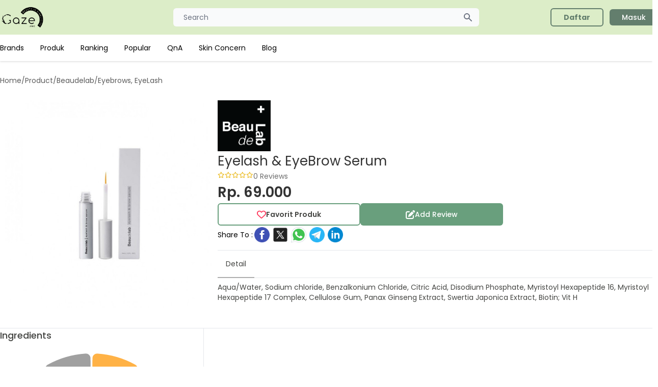

--- FILE ---
content_type: text/html; charset=UTF-8
request_url: https://gazelook.id/product/eyelash-eyebrow-serum
body_size: 7455
content:
<!doctype html>
<html lang="en">
<head>
    <meta charset="utf-8">
    <title> Eyelash &amp; EyeBrow Serum Beaudelab Eyebrows/EyeLash - Gazelook.id</title>
    <meta content="Review Eyelash &amp; EyeBrow Serum Beaudelab Januari 2022. Pelajari keunggulan beserta ingredients bahan yang digunakan pada produk Eyebrows/EyeLash, harga mulai dari 69.000" name="description" />
    <meta name="viewport" content="width=device-width, initial-scale=1.0">
    <link href="https://gazelook.id/libs/fontawesome/css/all.min.css" rel="stylesheet">
    <link href="https://gazelook.id/css/app.css?id=zOcRy" rel="stylesheet">
    <link href="https://gazelook.id/libs/owl/owl.carousel.min.css" rel="stylesheet">
    <meta content="Gaze.Inc" name="author" />
    <link rel="shortcut icon" type="image/x-icon" href="https://gazelook.id/favicon.png">
    <link rel="canonical" href="https://gazelook.id/product/eyelash-eyebrow-serum">
                <meta name="robots" content="index, follow">
        <script async src="https://www.googletagmanager.com/gtag/js?id=G-34SBBWMW9C"></script>
    <script>
        window.dataLayer = window.dataLayer || [];
        function gtag(){dataLayer.push(arguments);}
        gtag('js', new Date());
        gtag('config', 'G-34SBBWMW9C');
    </script>
    <script async src="https://pagead2.googlesyndication.com/pagead/js/adsbygoogle.js?client=ca-pub-6195724863784455" crossorigin="anonymous"></script>
    </head>
<body>

<nav class="lg:drop-shadow hidden lg:block">
    <div class="bg-gaze px-2 sm:px-0 py-2.5">
        <div class="container max-w-screen-sm lg:max-w-screen-lg xl:max-w-screen-xl mx-auto flex flex-wrap justify-between items-center relative">
            <a href="https://gazelook.id" class="flex items-center w-auto lg:w-[200px]">
                <img src="https://gazelook.id/img/logo-landscape-black.png" class="mr-3 h-10 sm:h-12" alt="Gaze Logo">
            </a>
            <div class="flex items-center md:order-2 w-auto lg:w-[200px]">
                
                                    <a href="https://gazelook.id/register" class="font-bold bg-transparent text-gaze-green border-2 border-gaze-green font-medium rounded-md text-sm px-6 py-1.5 text-center mr-3 flex items-center"><span>Daftar</span></a>
                    <a href="https://gazelook.id/login" class="text-white bg-gaze-green font-medium rounded-md text-sm px-6 py-1.5 text-center mr-3 flex items-center"><span>Masuk</span></a>
                            </div>
            <div class="justify-between items-center md:order-1 w-[600px] mx-auto">
                <div class="relative w-full">
                    <input type="text" name="keyword" id="first_name" class="bg-gray-50 border-0 focus:border-0 active:border-0 text-gray-900 text-sm rounded-md block w-full p-2 px-5" placeholder="Search" onclick="display_search()" readonly>
                    <button type="button" class="flex absolute inset-y-0 right-0 items-center pr-3">
                        <svg aria-hidden="true" class="w-5 h-5 text-gray-500 dark:text-gray-400" fill="currentColor" viewBox="0 0 20 20" xmlns="http://www.w3.org/2000/svg"><path fill-rule="evenodd" d="M8 4a4 4 0 100 8 4 4 0 000-8zM2 8a6 6 0 1110.89 3.476l4.817 4.817a1 1 0 01-1.414 1.414l-4.816-4.816A6 6 0 012 8z" clip-rule="evenodd"></path></svg>
                    </button>
                </div>
            </div>
        </div>
    </div>
    <div class="bg-white hidden md:block bg-white px-2 sm:px-0">
        <ul class="flex flex-col py-4 md:flex-row max-w-screen-sm lg:max-w-screen-lg xl:max-w-screen-xl mx-5 lg:mx-auto md:space-x-8 md:mt-0 text-sm font-medium">
                            <li>
                    <a href="https://gazelook.id/brands" class="block py-2 pr-4 pl-3 text-black md:bg-transparent md:p-0 font-normal" >Brands</a>
                </li>
                            <li>
                    <a href="https://gazelook.id/products" class="block py-2 pr-4 pl-3 text-black md:bg-transparent md:p-0 font-normal" >Produk</a>
                </li>
                            <li>
                    <a href="https://gazelook.id/ranking_product" class="block py-2 pr-4 pl-3 text-black md:bg-transparent md:p-0 font-normal" >Ranking</a>
                </li>
                            <li>
                    <a href="https://gazelook.id/popular_product" class="block py-2 pr-4 pl-3 text-black md:bg-transparent md:p-0 font-normal" >Popular</a>
                </li>
                            <li>
                    <a href="https://gazelook.id/qna" class="block py-2 pr-4 pl-3 text-black md:bg-transparent md:p-0 font-normal" >QnA</a>
                </li>
                            <li>
                    <a href="https://gazelook.id/skin-concerns" class="block py-2 pr-4 pl-3 text-black md:bg-transparent md:p-0 font-normal" >Skin Concern</a>
                </li>
                            <li>
                    <a href="https://gazelook.id/blog" class="block py-2 pr-4 pl-3 text-black md:bg-transparent md:p-0 font-normal" >Blog</a>
                </li>
                    </ul>
    </div>
</nav>

<nav class="block lg:hidden">
    <div class="bg-gaze p-1">
        <div class="container max-w-screen-sm lg:max-w-screen-lg xl:max-w-screen-xl mx-auto flex flex-wrap justify-between items-center relative">
            <button data-collapse-toggle="navbar-menu" type="button" class="inline-flex items-center p-2 text-sm text-gray-500 rounded-sm md:hidden" aria-controls="navbar-default" aria-expanded="false">
                <span class="sr-only">Open main menu</span>
                <svg class="w-6 h-6" aria-hidden="true" fill="currentColor" viewBox="0 0 20 20" xmlns="http://www.w3.org/2000/svg"><path fill-rule="evenodd" d="M3 5a1 1 0 011-1h12a1 1 0 110 2H4a1 1 0 01-1-1zM3 10a1 1 0 011-1h12a1 1 0 110 2H4a1 1 0 01-1-1zM3 15a1 1 0 011-1h12a1 1 0 110 2H4a1 1 0 01-1-1z" clip-rule="evenodd"></path></svg>
            </button>
            <a href="https://gazelook.id" class="flex items-center w-auto lg:[200px]">
                <img src="https://gazelook.id/img/logo-landscape-black.png" class="mr-3 h-10 sm:h-12" alt="Gaze Logo">
            </a>
        </div>
    </div>
    <div class="bg-gaze hidden md:block bg-white px-0 pb-5" id="navbar-menu">
        <ul class="flex flex-col py-4 md:flex-row max-w-screen-sm lg:max-w-screen-lg xl:max-w-screen-xl mx-5 lg:mx-auto md:space-x-8 md:mt-0 text-sm font-medium">
                            <li>
                    <a href="https://gazelook.id/brands" class="block py-2 pr-4 pl-3 text-black md:bg-transparent md:p-0 font-normal" >Brands</a>
                </li>
                            <li>
                    <a href="https://gazelook.id/products" class="block py-2 pr-4 pl-3 text-black md:bg-transparent md:p-0 font-normal" >Produk</a>
                </li>
                            <li>
                    <a href="https://gazelook.id/ranking_product" class="block py-2 pr-4 pl-3 text-black md:bg-transparent md:p-0 font-normal" >Ranking</a>
                </li>
                            <li>
                    <a href="https://gazelook.id/popular_product" class="block py-2 pr-4 pl-3 text-black md:bg-transparent md:p-0 font-normal" >Popular</a>
                </li>
                            <li>
                    <a href="https://gazelook.id/qna" class="block py-2 pr-4 pl-3 text-black md:bg-transparent md:p-0 font-normal" >QnA</a>
                </li>
                            <li>
                    <a href="https://gazelook.id/skin-concerns" class="block py-2 pr-4 pl-3 text-black md:bg-transparent md:p-0 font-normal" >Skin Concern</a>
                </li>
                            <li>
                    <a href="https://gazelook.id/blog" class="block py-2 pr-4 pl-3 text-black md:bg-transparent md:p-0 font-normal" >Blog</a>
                </li>
                                        <li>
                    <a href="https://gazelook.id/faq" class="block py-2 pr-4 pl-3 text-black md:bg-transparent md:p-0">FAQ</a>
                </li>
                    </ul>
                    <div class="flex flex-row gap-5 justify-between px-10">
                <a href="https://gazelook.id/register" class="font-bold grow bg-transparent text-gaze-green border-2 border-gaze-green font-medium rounded-md text-sm px-6 py-1.5 justify-center mr-3 flex items-center"><span>Daftar</span></a>
                <a href="https://gazelook.id/login" class="text-white grow bg-gaze-green font-medium rounded-md text-sm px-6 py-1.5 justify-center mr-3 flex items-center"><span>Masuk</span></a>
            </div>
            </div>
    </nav>

<div id="modal_search" tabindex="-1" aria-hidden="true" class="hidden overflow-y-auto overflow-x-hidden absolute top-0 right-0 left-0 z-50 w-full md:inset-0 h-modal h-[100vh]" onclick="close_search();">
    <div class="relative w-[625px] h-full md:h-auto mt-[5px]" onclick="display_search()">
        <form action="https://gazelook.id/products" class="bg-white p-3">
            <div class="relative w-full">
                <input type="text" name="keyword" id="keyword2" class="bg-gray-50 border-0 focus:border-0 active:border-0 text-gray-900 text-sm rounded-md block w-full p-2 px-5" placeholder="Search" autocomplete="off" required onkeyup="search_navbar_ajax()">
                <button type="button" class="flex absolute inset-y-0 right-0 items-center pr-3">
                    <svg aria-hidden="true" class="w-5 h-5 text-gray-500 dark:text-gray-400" fill="currentColor" viewBox="0 0 20 20" xmlns="http://www.w3.org/2000/svg"><path fill-rule="evenodd" d="M8 4a4 4 0 100 8 4 4 0 000-8zM2 8a6 6 0 1110.89 3.476l4.817 4.817a1 1 0 01-1.414 1.414l-4.816-4.816A6 6 0 012 8z" clip-rule="evenodd"></path></svg>
                </button>
            </div>
        </form>
        <div class="relative bg-white flex flex-col gap-4 dark:bg-gray-700 p-5 max-h-[600px] overflow-y-auto">
            <div id="list_search_result" class="flex flex-row flex-wrap">
            </div>
                                        <p class="font-medium text-[14px] text-gaze-gray7">Terakhir Dilihat</p>
                <div class="flex flex-row gap-2">
                                            <a href="https://gazelook.id/product/eyelash-eyebrow-serum">
                            <img src="https://media.gazelook.id/product_image/product_imagewjPS.jpg" alt="" class="h-[73px] w-[73px] object-cover">
                        </a>
                                    </div>
                                                                    </div>
    </div>
</div>


    <div class="max-w-screen-sm lg:max-w-screen-lg xl:max-w-screen-xl mx-5 lg:mx-auto mb-10">
        <div class="flex flex-col gap-5">
            <div class="hidden lg:block">
                                <div class="flex flex-row gap-2 my-7 text-[14px] text-gaze-gray-transparent4">
                        <span>Home</span>
                            <span>/</span>
                                <span>Product</span>
                            <span>/</span>
                                <span>Beaudelab</span>
                            <span>/</span>
                                <h1>Eyebrows, EyeLash</h1>
                    </div>
            </div>
            <div class="flex flex-row justify-between py-3 lg:hidden">
                <a href="https://gazelook.id">
                    <i class="fa fa-arrow-left"></i>
                </a>
                <span>Detail Product</span>
                <i class="fa fa-share-alt"></i>
            </div>
            <div class="grid grid-cols-1 lg:grid-cols-3 mb-10">
    <img src="https://media.gazelook.id/product_image/product_imagewjPS.jpg" alt="" class="col-span-1 px-[10px] mx-auto w-[180px] h-[auto] lg:w-full object-cover">
    <div class="flex flex-col gap-4 col-span-2">
        <div class="flex flex-row items-center gap-3">
            <img src="https://media.gazelook.id/brand_image/brand_imageq0qn.png" alt="" class="h-[50px] lg:h-[100px] object-cover">
        </div>
        <div class="flex flex-col gap-1">
            <span class="text-[18px] lg:text-[26px] text-gaze-gray4">Eyelash &amp; EyeBrow Serum</span>
            <div class="flex flex-row gap-2">
                <div class="mt-[2px]">
                    <div class="flex flex-row text-[8px] lg:text-xs">
                    <i class="fa-regular fa-star text-gaze-yellow"></i>
            <i class="fa-regular fa-star text-gaze-yellow"></i>
            <i class="fa-regular fa-star text-gaze-yellow"></i>
            <i class="fa-regular fa-star text-gaze-yellow"></i>
            <i class="fa-regular fa-star text-gaze-yellow"></i>
    </div>
                </div>
                <span class="text-gaze-gray text-[12px] lg:text-[14px]">0 Reviews</span>
            </div>
        </div>
        <span class="text-[22px] lg:text-[28px] font-semibold text-gaze-gray4">Rp. 69.000</span>
        <div class="flex flex-row flex-col gap-3">
            <div class="flex flex-row gap-2">
                <button class="font-semibold bg-transparent text-gaze-gray3 border-2 border-gaze-green3 rounded-md text-sm px-6 py-1.5 flex items-center justify-center gap-2 w-[280px] h-[44px]" onclick="product_favorite()" id="button_favorite">
                    <i class="fa-regular fa-heart text-gaze-red text-[14px] lg:text-[18px]" id="icon_favorite"></i>
                    <span>Favorit Produk</span>
                </button>
                <a  class="text-white bg-gaze-green3 font-medium rounded-md text-sm px-6 py-1.5 text-center mr-3 flex items-center gap-2 w-[280px]  h-[44px] justify-center"  onclick="write_review()" >
                    <i class="fa-solid fa-pen-to-square text-white text-[14px] lg:text-[18px]"></i>
                    <span>Add Review</span>
                </a>
            </div>
            <div class="flex lg:flex-row flex-col lg:items-center gap-2">
                <span class="text-sm">Share To :</span>
                <div class="flex flex-row gap-2">
                    <a href="https://www.facebook.com/sharer/sharer.php?u=https://gazelook.id/product/eyelash-eyebrow-serum">
                        <img width="36" height="36" src="https://img.icons8.com/color/48/facebook-circled--v1.png" alt="facebook-circled--v1"/>
                    </a>
                    <a href="https://twitter.com/intent/tweet?url=https://gazelook.id/product/eyelash-eyebrow-serum">
                        <img width="36" height="36" src="https://img.icons8.com/color/48/twitterx--v1.png" alt="twitterx--v1"/>
                    </a>
                    <a href="whatsapp://send?text=https://gazelook.id/product/eyelash-eyebrow-serum">
                        <img width="36" height="36" src="https://img.icons8.com/color/48/whatsapp--v1.png" alt="whatsapp--v1"/>
                    </a>
                    <a href="https://telegram.me/share/url?url=https://gazelook.id/product/eyelash-eyebrow-serum">
                        <img width="36" height="36" src="https://img.icons8.com/color/48/telegram-app--v1.png" alt="telegram-app--v1"/>
                    </a>
                    <a href="https://www.linkedin.com/sharing/share-offsite/?url=https://gazelook.id/product/eyelash-eyebrow-serum">
                        <img width="36" height="36" src="https://img.icons8.com/color/48/linkedin-circled--v1.png" alt="linkedin-circled--v1"/>
                    </a>
                </div>
            </div>
        </div>
        <hr class="mt-3 mb-0">

        <div class="mb-2 border-b border-gray-200 dark:border-gray-700">
            <ul class="flex flex-wrap -mb-px text-sm font-medium text-center" id="tab" data-tabs-toggle="#tab_detail" role="tablist">
                <li class="mr-2" role="presentation">
                    <button class="inline-block p-4 rounded-t-lg border-b-2 text-gaze-gray3 font-normal hover:text-gaze-gray3 border-gaze-gray5" id="detail-tab" data-tabs-target="#detail" type="button" role="tab" aria-controls="detail" aria-selected="true">Detail</button>
                </li>
                            </ul>
        </div>
        <div id="tab_detail">
            <div class=" rounded-lg" id="detail" role="tabpanel" aria-labelledby="detail-tab">
                <p class="text-[13px] lg:text-sm text-gaze-gray3 ">
                    Aqua/Water, Sodium chloride, Benzalkonium Chloride, Citric Acid, Disodium Phosphate, Myristoyl Hexapeptide 16, Myristoyl Hexapeptide 17 Complex, Cellulose Gum, Panax Ginseng Extract, Swertia Japonica Extract, Biotin; Vit H
                </p>
            </div>
                    </div>

    </div>
</div>

            <hr>
            <div class="grid grid-cols-1 lg:grid-cols-3 mb-10 gap-10">
                <div class="flex flex-col gap-4 col-span-1 gap-10 lg:border-r-[1px] lg:pr-10">
                                            <div class="flex flex-col gap-3">
    <h5 class="text-[18px] font-medium text-gaze-gray3 mb-[20px]">Ingredients</h5>
    <div class="flex flex-row lg:flex-col lg:flex-col gap-3">
        <div class="flex flex-col min-h-[140px] min-w-[140px]">
            <div class="flex flex-col justify-center items-center relative">
                <canvas id="chart_ingredient_level" class="h-[132px] w-[132px] lg:w-[400px] lg:h-[400px]"></canvas>
                <div class="absolute text-center">
                    <p class="text-[14px] lg:text-[36px] leading-none" id="ingredient_total">0</p>
                    <p class="text-[10px] lg:text-[26px]">Ingredients</p>
                </div>
            </div>
        </div>

        <div class="flex flex-col grow gap-3 lg:gap-1">
                                                                            <div class="flex flex-col lg:grid lg:grid-cols-6 justify-center items-start lg:items-center">
                        <div class="lg:col-span-1">
                            <p class="font-bold text-[14px]">Middle</p>
                        </div>
                        <div class="lg:col-span-5 lg:pl-2 w-full">
                            <div class="w-full bg-gray-200 rounded-full h-[10px] lg:h-2.5">
                                                                                                    <div class="bg-gaze-level-middle h-[10px] lg:h-2.5 rounded-full" style="width: 9.09%"></div>
                                                                                                                            </div>
                        </div>
                    </div>
                                                                <div class="flex flex-col lg:grid lg:grid-cols-6 justify-center items-start lg:items-center">
                        <div class="lg:col-span-1">
                            <p class="font-bold text-[14px]">Low</p>
                        </div>
                        <div class="lg:col-span-5 lg:pl-2 w-full">
                            <div class="w-full bg-gray-200 rounded-full h-[10px] lg:h-2.5">
                                                                                                                                    <div class="bg-gaze-level-low h-[10px] lg:h-2.5 rounded-full" style="width: 81.82%"></div>
                                                                                            </div>
                        </div>
                    </div>
                                                                <div class="flex flex-col lg:grid lg:grid-cols-6 justify-center items-start lg:items-center">
                        <div class="lg:col-span-1">
                            <p class="font-bold text-[14px]">None</p>
                        </div>
                        <div class="lg:col-span-5 lg:pl-2 w-full">
                            <div class="w-full bg-gray-200 rounded-full h-[10px] lg:h-2.5">
                                                                                                                                                                    <div class="bg-gaze-level-none h-[10px] lg:h-2.5 rounded-full" style="width: 9.09%"></div>
                                                            </div>
                        </div>
                    </div>
                                    </div>
    </div>

    <a href="https://gazelook.id/product/eyelash-eyebrow-serum/ingredient" class="text-white bg-gaze-green3 mx-auto w-full lg:min-w-[200px] rounded-md text-[14px] flex justify-center items-center h-[37px] px-[30px] py-[10px]">
        See Ingredients Details
    </a>
</div>

                        <div class="flex flex-col gap-3">
    <h5 class="text-[18px] font-medium text-gaze-gray3">IMPORTANT NOTICE !</h5>

    <div class="flex flex-row justify-evenly p-2 border-2 border-gaze-gray-transparent5 w-full rounded-md">
        <div class="flex flex-col items-center">
            <img src="https://gazelook.id/img/icon/caution.png" alt="" class="w-[40px] mb-2">
            <p class="text-[14px] font-medium leading-none">Caution</p>
            <p class="text-[14px] font-light">0 Ingredients</p>
        </div>
        <div class="flex flex-col items-center">
            <img src="https://gazelook.id/img/icon/alergen.png" alt="" class="w-[40px] mb-2">
            <p class="text-[14px] font-medium leading-none">Alergen</p>
            <p class="text-[14px] font-light">0 Ingredients</p>
        </div>
    </div>
</div>
                        <div class="flex flex-col gap-3">
    <h5 class="text-[18px] font-medium text-gaze-gray3">Berdasarkan Jenis Kulit</h5>
                                                <div class="grid grid-cols-4 shadow p-2 items-center">
                <div class="col-span-1 flex flex-row gap-2 border-r-[1px] border-gaze-gray-transparent5 items-center">
                    <img src="https://gazelook.id/img/icon/skin_sensitif.png" alt="" class="w-[16px] h-[16px] my-1 ml-1">
                    <span class="leading-none text-[14px]">Sensitif</span>
                </div>
                <div class="flex flex-col gap-1">
                    <div class="col-span-3 flex flex-row flex-wrap gap-1 pl-3">
                                            </div>
                    <div class="col-span-3 flex flex-row flex-wrap gap-1 pl-3">
                                                    <span class="w-[8px] h-[8px] rounded-full bg-gaze-level-high"></span>
                                            </div>
                </div>
            </div>
                                <div class="grid grid-cols-4 shadow p-2 items-center">
                <div class="col-span-1 flex flex-row gap-2 border-r-[1px] border-gaze-gray-transparent5 items-center">
                    <img src="https://gazelook.id/img/icon/skin_acne_prone.png" alt="" class="w-[16px] h-[16px] my-1 ml-1">
                    <span class="leading-none text-[14px]">Acne<br>Prone</span>
                </div>
                <div class="flex flex-col gap-1">
                    <div class="col-span-3 flex flex-row flex-wrap gap-1 pl-3">
                                            </div>
                    <div class="col-span-3 flex flex-row flex-wrap gap-1 pl-3">
                                                    <span class="w-[8px] h-[8px] rounded-full bg-gaze-level-high"></span>
                                            </div>
                </div>
            </div>
            
    <a href="https://gazelook.id/product/eyelash-eyebrow-serum/skin_type" class="my-[20px] text-white bg-gaze-green3 mx-auto w-full lg:w-[200px] rounded-md text-[14px] flex justify-center items-center h-[37px] px-[30px] py-[10px]">
        See Details
    </a>
</div>
                                    </div>
                <div class="flex flex-col gap-10 col-span-1 lg:col-span-2">
                                            <div class="mx-auto flex flex-col my-20 items-center">
    <img src="https://gazelook.id/img/no-review.png" alt="" class="w-[230px] h-auto">
    <h5 class="text-[18px]">Belum Ada Review</h5>
</div>
                                        <div class="flex flex-col gap-5">
                                            </div>
                </div>
            </div>
            <div>
    <h5 class="text-[18px] font-medium text-gaze-gray3">People Also Review</h5>
    <div class="flex flex-nowrap gap-4 overflow-auto">
                    <div class="w-[100px] lg:w-[200px] flex-none my-3 ">
                <div class="w-full h-full">
                    <a href="https://gazelook.id/product/real-solution-tencel-sheet-mask-propolis">
    <div class="flex flex-col p-1 lg:p-3 shadow-md rounded-lg gap-3 h-full">
        <img src="https://media.gazelook.id/product_image/product_imagewEn9.jpg" class="mx-auto h-[80px] lg:w-full lg:h-[150px] object-contain" alt="">
        <div class="flex flex-col mx-1 lg:mx-3">
            <p class="text-gaze-brown font-normal text-[10px] lg:text-[14px] line-clamp-2">Real Solution Tencel Sheet Mas...</p>
            <p class="text-gaze-brown font-semibold text-[10px] lg:text-[16px] line-clamp-2">Missha</p>
            <div class="flex flex-col lg:flex-row justify-between items-start lg:items-center mt-1 gap-1">
                <div class="flex flex-row text-[8px] lg:text-xs">
                    <i class="fa-regular fa-star text-gaze-yellow"></i>
            <i class="fa-regular fa-star text-gaze-yellow"></i>
            <i class="fa-regular fa-star text-gaze-yellow"></i>
            <i class="fa-regular fa-star text-gaze-yellow"></i>
            <i class="fa-regular fa-star text-gaze-yellow"></i>
    </div>
                <span class="text-gaze-gray text-[10px] lg:text-[14px]">0 Reviews</span>
            </div>
        </div>
    </div>
</a>
                </div>
            </div>
                    <div class="w-[100px] lg:w-[200px] flex-none my-3 ">
                <div class="w-full h-full">
                    <a href="https://gazelook.id/product/cranberry-sugar-face-scrub">
    <div class="flex flex-col p-1 lg:p-3 shadow-md rounded-lg gap-3 h-full">
        <img src="https://media.gazelook.id/product_image/product_imagefu7M.jpg" class="mx-auto h-[80px] lg:w-full lg:h-[150px] object-contain" alt="">
        <div class="flex flex-col mx-1 lg:mx-3">
            <p class="text-gaze-brown font-normal text-[10px] lg:text-[14px] line-clamp-2">Cranberry Sugar Face Scrub</p>
            <p class="text-gaze-brown font-semibold text-[10px] lg:text-[16px] line-clamp-2">Girlactik</p>
            <div class="flex flex-col lg:flex-row justify-between items-start lg:items-center mt-1 gap-1">
                <div class="flex flex-row text-[8px] lg:text-xs">
                    <i class="fa-regular fa-star text-gaze-yellow"></i>
            <i class="fa-regular fa-star text-gaze-yellow"></i>
            <i class="fa-regular fa-star text-gaze-yellow"></i>
            <i class="fa-regular fa-star text-gaze-yellow"></i>
            <i class="fa-regular fa-star text-gaze-yellow"></i>
    </div>
                <span class="text-gaze-gray text-[10px] lg:text-[14px]">0 Reviews</span>
            </div>
        </div>
    </div>
</a>
                </div>
            </div>
                    <div class="w-[100px] lg:w-[200px] flex-none my-3 ">
                <div class="w-full h-full">
                    <a href="https://gazelook.id/product/super-girl-edp">
    <div class="flex flex-col p-1 lg:p-3 shadow-md rounded-lg gap-3 h-full">
        <img src="https://media.gazelook.id/product_image/product_image6RUu.jpg" class="mx-auto h-[80px] lg:w-full lg:h-[150px] object-contain" alt="">
        <div class="flex flex-col mx-1 lg:mx-3">
            <p class="text-gaze-brown font-normal text-[10px] lg:text-[14px] line-clamp-2">Super Girl EDP</p>
            <p class="text-gaze-brown font-semibold text-[10px] lg:text-[16px] line-clamp-2">Mykonos</p>
            <div class="flex flex-col lg:flex-row justify-between items-start lg:items-center mt-1 gap-1">
                <div class="flex flex-row text-[8px] lg:text-xs">
                    <i class="fa-regular fa-star text-gaze-yellow"></i>
            <i class="fa-regular fa-star text-gaze-yellow"></i>
            <i class="fa-regular fa-star text-gaze-yellow"></i>
            <i class="fa-regular fa-star text-gaze-yellow"></i>
            <i class="fa-regular fa-star text-gaze-yellow"></i>
    </div>
                <span class="text-gaze-gray text-[10px] lg:text-[14px]">0 Reviews</span>
            </div>
        </div>
    </div>
</a>
                </div>
            </div>
                    <div class="w-[100px] lg:w-[200px] flex-none my-3 ">
                <div class="w-full h-full">
                    <a href="https://gazelook.id/product/volume-lift-mousse">
    <div class="flex flex-col p-1 lg:p-3 shadow-md rounded-lg gap-3 h-full">
        <img src="https://media.gazelook.id/product_image/product_image4ux3.webp" class="mx-auto h-[80px] lg:w-full lg:h-[150px] object-contain" alt="">
        <div class="flex flex-col mx-1 lg:mx-3">
            <p class="text-gaze-brown font-normal text-[10px] lg:text-[14px] line-clamp-2">Volume Lift Mousse</p>
            <p class="text-gaze-brown font-semibold text-[10px] lg:text-[16px] line-clamp-2">Syoss</p>
            <div class="flex flex-col lg:flex-row justify-between items-start lg:items-center mt-1 gap-1">
                <div class="flex flex-row text-[8px] lg:text-xs">
                    <i class="fa-regular fa-star text-gaze-yellow"></i>
            <i class="fa-regular fa-star text-gaze-yellow"></i>
            <i class="fa-regular fa-star text-gaze-yellow"></i>
            <i class="fa-regular fa-star text-gaze-yellow"></i>
            <i class="fa-regular fa-star text-gaze-yellow"></i>
    </div>
                <span class="text-gaze-gray text-[10px] lg:text-[14px]">0 Reviews</span>
            </div>
        </div>
    </div>
</a>
                </div>
            </div>
                    <div class="w-[100px] lg:w-[200px] flex-none my-3 ">
                <div class="w-full h-full">
                    <a href="https://gazelook.id/product/refreshing-hair-mist">
    <div class="flex flex-col p-1 lg:p-3 shadow-md rounded-lg gap-3 h-full">
        <img src="https://media.gazelook.id/product_image/product_image10K0.webp" class="mx-auto h-[80px] lg:w-full lg:h-[150px] object-contain" alt="">
        <div class="flex flex-col mx-1 lg:mx-3">
            <p class="text-gaze-brown font-normal text-[10px] lg:text-[14px] line-clamp-2">Refreshing Hair Mist</p>
            <p class="text-gaze-brown font-semibold text-[10px] lg:text-[16px] line-clamp-2">Face2Face</p>
            <div class="flex flex-col lg:flex-row justify-between items-start lg:items-center mt-1 gap-1">
                <div class="flex flex-row text-[8px] lg:text-xs">
                    <i class="fa-regular fa-star text-gaze-yellow"></i>
            <i class="fa-regular fa-star text-gaze-yellow"></i>
            <i class="fa-regular fa-star text-gaze-yellow"></i>
            <i class="fa-regular fa-star text-gaze-yellow"></i>
            <i class="fa-regular fa-star text-gaze-yellow"></i>
    </div>
                <span class="text-gaze-gray text-[10px] lg:text-[14px]">0 Reviews</span>
            </div>
        </div>
    </div>
</a>
                </div>
            </div>
                    <div class="w-[100px] lg:w-[200px] flex-none my-3 ">
                <div class="w-full h-full">
                    <a href="https://gazelook.id/product/caviargold-firming-lotion">
    <div class="flex flex-col p-1 lg:p-3 shadow-md rounded-lg gap-3 h-full">
        <img src="https://media.gazelook.id/product_image/product_imagesZOj.jpg" class="mx-auto h-[80px] lg:w-full lg:h-[150px] object-contain" alt="">
        <div class="flex flex-col mx-1 lg:mx-3">
            <p class="text-gaze-brown font-normal text-[10px] lg:text-[14px] line-clamp-2">Caviargold Firming Lotion</p>
            <p class="text-gaze-brown font-semibold text-[10px] lg:text-[16px] line-clamp-2">Clinelle</p>
            <div class="flex flex-col lg:flex-row justify-between items-start lg:items-center mt-1 gap-1">
                <div class="flex flex-row text-[8px] lg:text-xs">
                    <i class="fa-regular fa-star text-gaze-yellow"></i>
            <i class="fa-regular fa-star text-gaze-yellow"></i>
            <i class="fa-regular fa-star text-gaze-yellow"></i>
            <i class="fa-regular fa-star text-gaze-yellow"></i>
            <i class="fa-regular fa-star text-gaze-yellow"></i>
    </div>
                <span class="text-gaze-gray text-[10px] lg:text-[14px]">0 Reviews</span>
            </div>
        </div>
    </div>
</a>
                </div>
            </div>
                    <div class="w-[100px] lg:w-[200px] flex-none my-3 ">
                <div class="w-full h-full">
                    <a href="https://gazelook.id/product/bling-bling-eye-stick">
    <div class="flex flex-col p-1 lg:p-3 shadow-md rounded-lg gap-3 h-full">
        <img src="https://media.gazelook.id/product_image/product_imaget4Sy.webp" class="mx-auto h-[80px] lg:w-full lg:h-[150px] object-contain" alt="">
        <div class="flex flex-col mx-1 lg:mx-3">
            <p class="text-gaze-brown font-normal text-[10px] lg:text-[14px] line-clamp-2">Bling Bling Eye Stick</p>
            <p class="text-gaze-brown font-semibold text-[10px] lg:text-[16px] line-clamp-2">Etude House</p>
            <div class="flex flex-col lg:flex-row justify-between items-start lg:items-center mt-1 gap-1">
                <div class="flex flex-row text-[8px] lg:text-xs">
                    <i class="fa-regular fa-star text-gaze-yellow"></i>
            <i class="fa-regular fa-star text-gaze-yellow"></i>
            <i class="fa-regular fa-star text-gaze-yellow"></i>
            <i class="fa-regular fa-star text-gaze-yellow"></i>
            <i class="fa-regular fa-star text-gaze-yellow"></i>
    </div>
                <span class="text-gaze-gray text-[10px] lg:text-[14px]">0 Reviews</span>
            </div>
        </div>
    </div>
</a>
                </div>
            </div>
                    <div class="w-[100px] lg:w-[200px] flex-none my-3 ">
                <div class="w-full h-full">
                    <a href="https://gazelook.id/product/sheer-color-bubble-gum">
    <div class="flex flex-col p-1 lg:p-3 shadow-md rounded-lg gap-3 h-full">
        <img src="https://media.gazelook.id/product_image/product_imageBEmI.jpg" class="mx-auto h-[80px] lg:w-full lg:h-[150px] object-contain" alt="">
        <div class="flex flex-col mx-1 lg:mx-3">
            <p class="text-gaze-brown font-normal text-[10px] lg:text-[14px] line-clamp-2">Sheer Color Bubble Gum</p>
            <p class="text-gaze-brown font-semibold text-[10px] lg:text-[16px] line-clamp-2">Lip Ice</p>
            <div class="flex flex-col lg:flex-row justify-between items-start lg:items-center mt-1 gap-1">
                <div class="flex flex-row text-[8px] lg:text-xs">
                    <i class="fa-regular fa-star text-gaze-yellow"></i>
            <i class="fa-regular fa-star text-gaze-yellow"></i>
            <i class="fa-regular fa-star text-gaze-yellow"></i>
            <i class="fa-regular fa-star text-gaze-yellow"></i>
            <i class="fa-regular fa-star text-gaze-yellow"></i>
    </div>
                <span class="text-gaze-gray text-[10px] lg:text-[14px]">0 Reviews</span>
            </div>
        </div>
    </div>
</a>
                </div>
            </div>
                    <div class="w-[100px] lg:w-[200px] flex-none my-3 ">
                <div class="w-full h-full">
                    <a href="https://gazelook.id/product/dreamlit-glow-undereye-brightener">
    <div class="flex flex-col p-1 lg:p-3 shadow-md rounded-lg gap-3 h-full">
        <img src="https://media.gazelook.id/product_image/product_imageBMlt.webp" class="mx-auto h-[80px] lg:w-full lg:h-[150px] object-contain" alt="">
        <div class="flex flex-col mx-1 lg:mx-3">
            <p class="text-gaze-brown font-normal text-[10px] lg:text-[14px] line-clamp-2">DREAMLIT GLOW Undereye Brighte...</p>
            <p class="text-gaze-brown font-semibold text-[10px] lg:text-[16px] line-clamp-2">Pacifica</p>
            <div class="flex flex-col lg:flex-row justify-between items-start lg:items-center mt-1 gap-1">
                <div class="flex flex-row text-[8px] lg:text-xs">
                    <i class="fa-regular fa-star text-gaze-yellow"></i>
            <i class="fa-regular fa-star text-gaze-yellow"></i>
            <i class="fa-regular fa-star text-gaze-yellow"></i>
            <i class="fa-regular fa-star text-gaze-yellow"></i>
            <i class="fa-regular fa-star text-gaze-yellow"></i>
    </div>
                <span class="text-gaze-gray text-[10px] lg:text-[14px]">0 Reviews</span>
            </div>
        </div>
    </div>
</a>
                </div>
            </div>
                    <div class="w-[100px] lg:w-[200px] flex-none my-3 ">
                <div class="w-full h-full">
                    <a href="https://gazelook.id/product/acne-green-gel">
    <div class="flex flex-col p-1 lg:p-3 shadow-md rounded-lg gap-3 h-full">
        <img src="https://media.gazelook.id/product_image/product_imagexDkf.jpg" class="mx-auto h-[80px] lg:w-full lg:h-[150px] object-contain" alt="">
        <div class="flex flex-col mx-1 lg:mx-3">
            <p class="text-gaze-brown font-normal text-[10px] lg:text-[14px] line-clamp-2">Acne Green Gel</p>
            <p class="text-gaze-brown font-semibold text-[10px] lg:text-[16px] line-clamp-2">Kezia</p>
            <div class="flex flex-col lg:flex-row justify-between items-start lg:items-center mt-1 gap-1">
                <div class="flex flex-row text-[8px] lg:text-xs">
                    <i class="fa-regular fa-star text-gaze-yellow"></i>
            <i class="fa-regular fa-star text-gaze-yellow"></i>
            <i class="fa-regular fa-star text-gaze-yellow"></i>
            <i class="fa-regular fa-star text-gaze-yellow"></i>
            <i class="fa-regular fa-star text-gaze-yellow"></i>
    </div>
                <span class="text-gaze-gray text-[10px] lg:text-[14px]">0 Reviews</span>
            </div>
        </div>
    </div>
</a>
                </div>
            </div>
            </div>
</div>
        </div>
    </div>

    <div id="modal_ingredient" tabindex="-1" aria-hidden="true" class="hidden overflow-y-auto overflow-x-hidden fixed top-0 right-0 left-0 z-50 w-full md:inset-0 h-modal md:h-full">
    <div class="relative p-4 w-full max-w-5xl h-full md:h-auto">
        <div class="relative bg-white rounded-lg shadow dark:bg-gray-700">
            <div class="flex justify-between items-start p-4 rounded-t">
                <h3 class="text-xl font-semibold text-gray-900">
                    Detail Ingredients
                </h3>
                <button type="button" class="text-gray-400 bg-transparent hover:bg-gray-200 hover:text-gray-900 rounded-lg text-sm p-1.5 ml-auto inline-flex items-center" onclick="close_ingredient()">
                    <svg aria-hidden="true" class="w-5 h-5" fill="currentColor" viewBox="0 0 20 20" xmlns="http://www.w3.org/2000/svg"><path fill-rule="evenodd" d="M4.293 4.293a1 1 0 011.414 0L10 8.586l4.293-4.293a1 1 0 111.414 1.414L11.414 10l4.293 4.293a1 1 0 01-1.414 1.414L10 11.414l-4.293 4.293a1 1 0 01-1.414-1.414L8.586 10 4.293 5.707a1 1 0 010-1.414z" clip-rule="evenodd"></path></svg>
                    <span class="sr-only">Close modal</span>
                </button>
            </div>
            <div class="bg-gaze-level-low bg-gaze-level-middle bg-gaze-level-high bg-gaze-level-none"></div>
            <div class="flex flex-row flex-wrap gap-5 p-5">
                                    <div class="bg-gaze-level-low p-4 rounded-md flex flex-col gap-2 relative">
                        <h3 class="text-[14px] font-medium leading-none">Aqua/Water</h3>
                        <hr class="border-1 border-gaze-gray-transparent5">
                        <p class="text-[10px] leading-none text-center">Data : Robust</p>
                        <div class="absolute right-[-15px] top-[-15px] flex flex-row gap-1">
                                                                                </div>
                    </div>
                                    <div class="bg-gaze-level-low p-4 rounded-md flex flex-col gap-2 relative">
                        <h3 class="text-[14px] font-medium leading-none">Sodium chloride</h3>
                        <hr class="border-1 border-gaze-gray-transparent5">
                        <p class="text-[10px] leading-none text-center">Data : Robust</p>
                        <div class="absolute right-[-15px] top-[-15px] flex flex-row gap-1">
                                                                                </div>
                    </div>
                                    <div class="bg-gaze-level-middle p-4 rounded-md flex flex-col gap-2 relative">
                        <h3 class="text-[14px] font-medium leading-none">Benzalkonium Chloride</h3>
                        <hr class="border-1 border-gaze-gray-transparent5">
                        <p class="text-[10px] leading-none text-center">Data : Fair</p>
                        <div class="absolute right-[-15px] top-[-15px] flex flex-row gap-1">
                                                                                </div>
                    </div>
                                    <div class="bg-gaze-level-low p-4 rounded-md flex flex-col gap-2 relative">
                        <h3 class="text-[14px] font-medium leading-none">Citric Acid</h3>
                        <hr class="border-1 border-gaze-gray-transparent5">
                        <p class="text-[10px] leading-none text-center">Data : Good</p>
                        <div class="absolute right-[-15px] top-[-15px] flex flex-row gap-1">
                                                                                </div>
                    </div>
                                    <div class="bg-gaze-level-low p-4 rounded-md flex flex-col gap-2 relative">
                        <h3 class="text-[14px] font-medium leading-none">Disodium Phosphate</h3>
                        <hr class="border-1 border-gaze-gray-transparent5">
                        <p class="text-[10px] leading-none text-center">Data : Fair</p>
                        <div class="absolute right-[-15px] top-[-15px] flex flex-row gap-1">
                                                                                </div>
                    </div>
                                    <div class="bg-gaze-level-low p-4 rounded-md flex flex-col gap-2 relative">
                        <h3 class="text-[14px] font-medium leading-none">Myristoyl Hexapeptide 16</h3>
                        <hr class="border-1 border-gaze-gray-transparent5">
                        <p class="text-[10px] leading-none text-center">Data : Limited</p>
                        <div class="absolute right-[-15px] top-[-15px] flex flex-row gap-1">
                                                                                </div>
                    </div>
                                    <div class="bg-gaze-level-low p-4 rounded-md flex flex-col gap-2 relative">
                        <h3 class="text-[14px] font-medium leading-none">Cellulose Gum</h3>
                        <hr class="border-1 border-gaze-gray-transparent5">
                        <p class="text-[10px] leading-none text-center">Data : Fair</p>
                        <div class="absolute right-[-15px] top-[-15px] flex flex-row gap-1">
                                                                                </div>
                    </div>
                                    <div class="bg-gaze-level- p-4 rounded-md flex flex-col gap-2 relative">
                        <h3 class="text-[14px] font-medium leading-none">Myristoyl Hexapeptide 17 Complex</h3>
                        <hr class="border-1 border-gaze-gray-transparent5">
                        <p class="text-[10px] leading-none text-center">Data : None</p>
                        <div class="absolute right-[-15px] top-[-15px] flex flex-row gap-1">
                                                                                </div>
                    </div>
                                    <div class="bg-gaze-level-low p-4 rounded-md flex flex-col gap-2 relative">
                        <h3 class="text-[14px] font-medium leading-none">Panax Ginseng Extract</h3>
                        <hr class="border-1 border-gaze-gray-transparent5">
                        <p class="text-[10px] leading-none text-center">Data : Fair</p>
                        <div class="absolute right-[-15px] top-[-15px] flex flex-row gap-1">
                                                                                </div>
                    </div>
                                    <div class="bg-gaze-level-low p-4 rounded-md flex flex-col gap-2 relative">
                        <h3 class="text-[14px] font-medium leading-none">Swertia Japonica Extract</h3>
                        <hr class="border-1 border-gaze-gray-transparent5">
                        <p class="text-[10px] leading-none text-center">Data : Limited</p>
                        <div class="absolute right-[-15px] top-[-15px] flex flex-row gap-1">
                                                                                </div>
                    </div>
                                    <div class="bg-gaze-level-low p-4 rounded-md flex flex-col gap-2 relative">
                        <h3 class="text-[14px] font-medium leading-none">Biotin; Vit H</h3>
                        <hr class="border-1 border-gaze-gray-transparent5">
                        <p class="text-[10px] leading-none text-center">Data : Fair</p>
                        <div class="absolute right-[-15px] top-[-15px] flex flex-row gap-1">
                                                                                </div>
                    </div>
                            </div>
        </div>
    </div>
</div>

    <div id="modal_skin_type" tabindex="-1" aria-hidden="true" class="hidden overflow-y-auto overflow-x-hidden fixed top-0 right-0 left-0 z-50 w-full md:inset-0 h-modal md:h-full">
    <div class="relative p-4 w-full max-w-5xl h-full md:h-auto">
        <div class="relative bg-white rounded-lg pb-5 shadow">
            <div class="flex justify-between items-start p-4 rounded-t">
                <h3 class="text-xl font-semibold text-gray-900">
                    Bahan Berdasarkan Jenis Kulit
                </h3>
                <button type="button" class="text-gray-400 bg-transparent hover:bg-gray-200 hover:text-gray-900 rounded-lg text-sm p-1.5 ml-auto inline-flex items-center" onclick="close_skin_type()">
                    <svg aria-hidden="true" class="w-5 h-5" fill="currentColor" viewBox="0 0 20 20" xmlns="http://www.w3.org/2000/svg"><path fill-rule="evenodd" d="M4.293 4.293a1 1 0 011.414 0L10 8.586l4.293-4.293a1 1 0 111.414 1.414L11.414 10l4.293 4.293a1 1 0 01-1.414 1.414L10 11.414l-4.293 4.293a1 1 0 01-1.414-1.414L8.586 10 4.293 5.707a1 1 0 010-1.414z" clip-rule="evenodd"></path></svg>
                    <span class="sr-only">Close modal</span>
                </button>
            </div>
            <div class="bg-gaze-level-low bg-gaze-level-middle bg-gaze-level-high bg-gaze-level-none"></div>
                                                                                                                                                        <div class="col-span-1 flex flex-row gap-2 mx-5 items-center">
                        <img src="https://gazelook.id/img/icon/drop_sad.png" alt="" class="w-[26px] h-[26px] ml-1">
                        <span class="leading-none text-[14px]">Sensitif</span>
                    </div>
                        <div class="flex flex-row flex-wrap gap-5 p-5">
                                                            <div class="bg-gaze-level-low p-4 rounded-md flex flex-col gap-2 relative">
                                    <h3 class="text-[14px] font-medium leading-none">Citric Acid</h3>
                                    <hr class="border-1 border-gaze-gray-transparent5">
                                    <p class="text-[10px] leading-none text-center">Data : Good</p>
                                    <div class="absolute right-[-15px] top-[-15px] flex flex-row gap-1">
                                                                                                                    </div>
                                </div>
                                                    </div>
                                                                                <div class="col-span-1 flex flex-row gap-2 mx-5 items-center">
                        <img src="https://gazelook.id/img/icon/drop_sad.png" alt="" class="w-[26px] h-[26px] ml-1">
                        <span class="leading-none text-[14px]">Acne Prone</span>
                    </div>
                        <div class="flex flex-row flex-wrap gap-5 p-5">
                                                            <div class="bg-gaze-level-low p-4 rounded-md flex flex-col gap-2 relative">
                                    <h3 class="text-[14px] font-medium leading-none">Sodium chloride</h3>
                                    <hr class="border-1 border-gaze-gray-transparent5">
                                    <p class="text-[10px] leading-none text-center">Data : Robust</p>
                                    <div class="absolute right-[-15px] top-[-15px] flex flex-row gap-1">
                                                                                                                    </div>
                                </div>
                                                    </div>
                                    </div>
    </div>
</div>



<footer class="bg-gaze-gray-transparent2 mt-[80px] pb-[50px]">
    <div class="flex flex-col lg:flex-row flex-wrap max-w-screen-sm lg:max-w-screen-lg xl:max-w-screen-xl mx-5 lg:mx-auto pt-10">
        <div class="flex flex-col gap-8 w-full lg:w-1/5 mb-10">
            <img src="https://gazelook.id/img/logo_landscape.png" alt="" class="mx-auto w-[140px] lg:w-full">
            <div class="flex flex-row flex-wrap gap-3 lg:gap-6 justify-center lg:justify-start">
                <div class="w-[34px] h-[34px] lg:w-[48px] lg:h-[48px] bg-gaze-green rounded-full flex flex-row items-center justify-center">
                    <i class="fa-brands fa-tiktok text-white text-xl lg:text-2xl"></i>
                </div>
                <div class="w-[34px] h-[34px] lg:w-[48px] lg:h-[48px] bg-gaze-green rounded-full flex flex-row items-center justify-center">
                    <i class="fa-brands fa-facebook-f text-white text-xl lg:text-2xl"></i>
                </div>
                <a href="https://www.instagram.com/gaze.1nc/" class="w-[34px] h-[34px] lg:w-[48px] lg:h-[48px] bg-gaze-green rounded-full flex flex-row items-center justify-center">
                    <i class="fa-brands fa-instagram text-white text-xl lg:text-2xl"></i>
                </a>
                <div class="w-[34px] h-[34px] lg:w-[48px] lg:h-[48px] bg-gaze-green rounded-full flex flex-row items-center justify-center">
                    <i class="fa-brands fa-twitter text-white text-xl lg:text-2xl"></i>
                </div>
                <div class="w-[34px] h-[34px] lg:w-[48px] lg:h-[48px] bg-gaze-green rounded-full flex flex-row items-center justify-center">
                    <i class="fa-brands fa-whatsapp text-white text-xl lg:text-2xl"></i>
                </div>
            </div>
        </div>
        <div class="flex flex-col gap-3 lg:gap-5 w-full lg:w-1/5 px-5 lg:px-10 mb-10 order-2">
            <p class="text-gaze-green text-[xl] lg:text-2xl font-semibold">GAZE</p>
            <a href="https://gazelook.id/about" class="text-gaze-green font-normal text-sm">About Us</a>
            <span class="text-gaze-green font-normal text-sm">Terms Of Use</span>
            <a href="https://gazelook.id/policy" class="text-gaze-green font-normal text-sm">Privacy Policy</a>
            <span class="text-gaze-green font-normal text-sm">Feedback</span>
            <a href="https://gazelook.id/contact" class="text-gaze-green font-normal text-sm">Contact Us</a>
            <a href="https://gazelook.id/help" class="text-gaze-green font-normal text-sm">Help</a>
        </div>
        <div class="flex flex-col gap-3 lg:gap-5 w-full lg:w-1/5 px-5 lg:px-10 mb-10 order-2">
            <p class="text-gaze-green text-[xl] lg:text-2xl font-semibold">Blog</p>
            <a href="https://gazelook.id/blog" class="text-gaze-green font-normal text-sm">Our Blog</a>
            <a href="https://gazelook.id/qna" class="text-gaze-green font-normal text-sm">QnA</a>
        </div>
        <div class="flex flex-col gap-3 lg:gap-5 w-full lg:w-1/5 px-5 lg:px-10 mb-10 order-2">
            <p class="text-gaze-green text-[xl] lg:text-2xl font-semibold">My Account</p>
                            <a href="https://gazelook.id/login" class="text-gaze-green font-normal text-sm">Sign In</a>
                <a href="https://gazelook.id/lupa_password" class="text-gaze-green font-normal text-sm">Lupa Password</a>
                                    <a href="https://gazelook.id/delete_account" class="text-gaze-green font-normal text-sm">Delete Account</a>
        </div>
        <div class="flex flex-col gap-3 lg:gap-5 w-full lg:w-1/5 px-5 lg:px-10 mb-10 order-1 lg:order-2">
            <p class="text-gaze-green text-[xl] lg:text-2xl font-semibold">Our Apps</p>
            <div class="flex flex-row lg:flex-col gap-5">
                <a target="_blank" href="https://play.google.com/store/apps/details?id=id.gazelook">
                    <img src="https://gazelook.id/img/android.png" alt="" class="w-full">
                </a>
                <a target="_blank" href="https://apps.apple.com/us/app/gaze/id1589680381">
                    <img src="https://gazelook.id/img/appstore.png" alt="" class="w-full">
                </a>
            </div>
        </div>
    </div>
    <div class="flex flex-col lg:flex-row max-w-screen-xl mx-auto px-10 lg:px-0 pt-10 gap-10 justify-between">
        <div class="flex flex-col lg:flex-row gap-4">
            <span class="text-xs"><i class="fa-solid fa-map"></i> Jakarta, Indonesia</span>
            <span class="text-xs"><i class="fa-solid fa-phone"></i> +62 811 952 8787</span>
            <span class="text-xs"><i class="fa-regular fa-message"></i> <a href="/cdn-cgi/l/email-protection" class="__cf_email__" data-cfemail="7710160d12590e180205591b18181c37101a161e1b5914181a">[email&#160;protected]</a></span>
        </div>
        <span class="text-xs text-gaze-brown">© Copyright PT.Gaze Park Kosmetika</span>
    </div>
</footer>

<script data-cfasync="false" src="/cdn-cgi/scripts/5c5dd728/cloudflare-static/email-decode.min.js"></script><script src="https://gazelook.id/js/app.js?id=7B0Vx"></script>
<script src="https://gazelook.id/libs/owl.carousel.min.js"></script>
<script>
    let get_form_data = ($form) => {
        let unindexed_array = $form.serializeArray();
        let indexed_array = {};
        $.map(unindexed_array, function(n, i){
            indexed_array[n['name']] = n['value'];
        });
        return indexed_array;
    }
    initSelect2();
</script>
    <script>
        let _token = 's2cqoHYI1EegBKehioHevEKsg59FMH7Zmi2220a6';
        let product_favorite = () => {
            let $button = $('#button_favorite');
            
                            showError('Login terlebih dahulu!');
                    }

        let write_review = () => {
            
                            showError('Login terlebih dahulu!');
                    }
    </script>
    <script>
        const ranks = JSON.parse('["Middle","Low","None"]');
        const ingredient_rank_counts = JSON.parse('[1,9,1]');
        const colors = JSON.parse('["#FFB246","#92B9A4","#A0A0A0"]');
        const ingredient_count = JSON.parse('11');
    </script>
    <script src="https://gazelook.id/js/product_detail.js"></script>
    <script>
        const modal = new Modal(document.getElementById('modal_ingredient'), {
            placement: 'center-center'
        });
        let display_ingredients = () => {
            modal.show();
        }
        let close_ingredient = () => {
            modal.hide();
        }
    </script>
    <script>
        const modalSkinType = new Modal(document.getElementById('modal_skin_type'), {
            placement: 'center-center'
        });
        let display_skin_types = () => {
            modalSkinType.show();
        }
        let close_skin_type = () => {
            modalSkinType.hide();
        }
    </script>
    <script>
        const modalSearch = new Modal(document.getElementById('modal_search'), {
            placement: 'top-center'
        });
        let display_search = () => {
            modalSearch.show();
            $('#keyword2').focus();
        }
        let close_search = () => {
            modalSearch.hide();
        }

        let search_navbar_ajax = () => {
            let keyword = $('#keyword2').val();
            $.post("https://gazelook.id/products/search_ajax", {
                _token: 's2cqoHYI1EegBKehioHevEKsg59FMH7Zmi2220a6', keyword
            }, (result) => {
                $('#list_search_result').html(result);
            });
        }
    </script>
<script defer src="https://static.cloudflareinsights.com/beacon.min.js/vcd15cbe7772f49c399c6a5babf22c1241717689176015" integrity="sha512-ZpsOmlRQV6y907TI0dKBHq9Md29nnaEIPlkf84rnaERnq6zvWvPUqr2ft8M1aS28oN72PdrCzSjY4U6VaAw1EQ==" data-cf-beacon='{"version":"2024.11.0","token":"3e0eae44145048a797af3781df4ec9fd","r":1,"server_timing":{"name":{"cfCacheStatus":true,"cfEdge":true,"cfExtPri":true,"cfL4":true,"cfOrigin":true,"cfSpeedBrain":true},"location_startswith":null}}' crossorigin="anonymous"></script>
</body>
</html>


--- FILE ---
content_type: text/html; charset=utf-8
request_url: https://www.google.com/recaptcha/api2/aframe
body_size: 257
content:
<!DOCTYPE HTML><html><head><meta http-equiv="content-type" content="text/html; charset=UTF-8"></head><body><script nonce="bExHMtI16lWrMTOg6lIx9w">/** Anti-fraud and anti-abuse applications only. See google.com/recaptcha */ try{var clients={'sodar':'https://pagead2.googlesyndication.com/pagead/sodar?'};window.addEventListener("message",function(a){try{if(a.source===window.parent){var b=JSON.parse(a.data);var c=clients[b['id']];if(c){var d=document.createElement('img');d.src=c+b['params']+'&rc='+(localStorage.getItem("rc::a")?sessionStorage.getItem("rc::b"):"");window.document.body.appendChild(d);sessionStorage.setItem("rc::e",parseInt(sessionStorage.getItem("rc::e")||0)+1);localStorage.setItem("rc::h",'1768974499630');}}}catch(b){}});window.parent.postMessage("_grecaptcha_ready", "*");}catch(b){}</script></body></html>